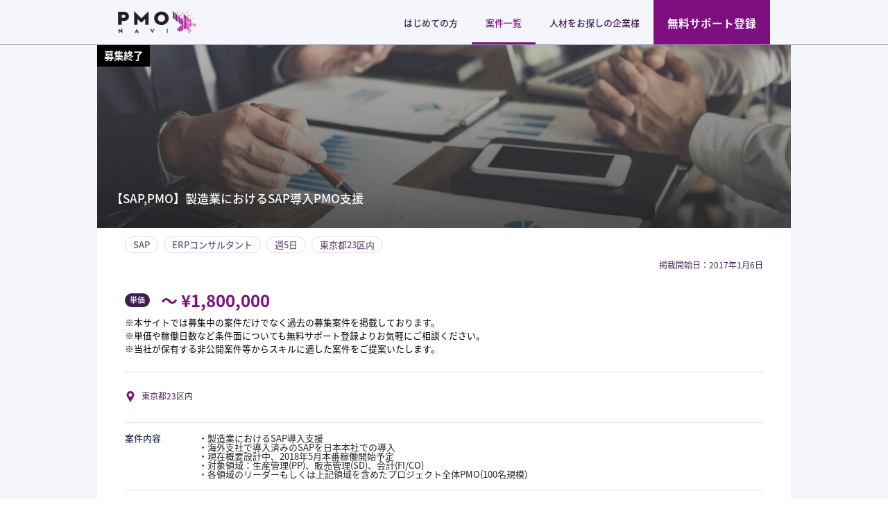

--- FILE ---
content_type: text/html; charset=UTF-8
request_url: https://pmo-navi.com/item/4408/
body_size: 9611
content:



<!DOCTYPE html>
<html dir="ltr" lang="ja">
<head>
    <!-- Google Tag Manager -->
    <script>(function(w,d,s,l,i){w[l]=w[l]||[];w[l].push({'gtm.start':
    new Date().getTime(),event:'gtm.js'});var f=d.getElementsByTagName(s)[0],
    j=d.createElement(s),dl=l!='dataLayer'?'&l='+l:'';j.async=true;j.src=
    'https://www.googletagmanager.com/gtm.js?id='+i+dl;f.parentNode.insertBefore(j,f);
    })(window,document,'script','dataLayer','GTM-W2FV9JH');</script>
    <!-- End Google Tag Manager -->
    <meta charset="utf-8">
    <meta name="viewport" content="width=device-width,user-scalable=no" />
    <meta name="format-detection" content="telephone=no">
    <title>【SAP,PMO】製造業におけるSAP導入PMO支援｜PMO NAVI</title>
    <meta property="og:title" content="PM/PMO、コンサルタント求人業界最大級案件紹介サイト 【PMO NAVI】">
    <meta property="og:type" content="website">
    <meta property="og:url" content="https://pmo-navi.com/">
    <meta property="og:image" content="https://pmo-navi.com/wp/wp-content/themes/pmo_navi/assets/img/og-image.jpg">
    <meta property="og:site_name" content="PM/PMO、コンサルタント求人業界最大級案件紹介サイト 【PMO NAVI】">
    <meta property="og:description" content="PM/PMO、ITコンサルティング、業務コンサルティング案件に特化し、ハイレベル、高単価の案件を紹介するフリーランスエージェントサービス">
<link rel="stylesheet" href=https://pmo-navi.com/wp/wp-content/themes/pmo_navi/assets/css/reset.css?ver=202601181248>
<link rel="stylesheet" href=https://pmo-navi.com/wp/wp-content/themes/pmo_navi/style.css?ver=202601181248>
<link rel="stylesheet" href=https://pmo-navi.com/wp/wp-content/themes/pmo_navi/assets/css/lib/slick/slick.css?ver=202601181248>
<link rel="stylesheet" href=https://pmo-navi.com/wp/wp-content/themes/pmo_navi/assets/css/lib/slick/slick-theme.css?ver=202601181248>
    <link href="https://fonts.googleapis.com/earlyaccess/notosansjapanese.css" rel="stylesheet" />
    <link rel="shortcut icon" href="https://pmo-navi.com/wp/wp-content/themes/pmo_navi/assets/img/favicon.ico">
        <script>
        var ajaxurl = 'https://pmo-navi.com/wp/wp-admin/admin-ajax.php';
    </script>

<!-- All in One SEO Pack 2.6.1 by Michael Torbert of Semper Fi Web Design[664,729] -->
<meta name="description"  content="・製造業におけるSAP導入支援 ・海外支社で導入済みのSAPを日本本社での導入 ・現在概要設計中、2018年5月本番稼働開始予定 ・対象領域：生産管理(PP)、販売管理(SD)、会計(FI/CO) ・各領域のリーダーもしくは上記領域を含めたプロジェクト全体PMO(100名規模)" />

<meta name="keywords"  content="sap,pmo,erpコンサルタント" />

<link rel="canonical" href="https://pmo-navi.com/item/4408/" />
<!-- /all in one seo pack -->
<link rel='dns-prefetch' href='//s.w.org' />
<link rel="alternate" type="application/rss+xml" title="PMO NAVI &raquo; 【SAP,PMO】製造業におけるSAP導入PMO支援 のコメントのフィード" href="https://pmo-navi.com/item/4408/feed/" />
<link rel='https://api.w.org/' href='https://pmo-navi.com/wp-json/' />
<link rel="EditURI" type="application/rsd+xml" title="RSD" href="https://pmo-navi.com/wp/xmlrpc.php?rsd" />
<link rel="wlwmanifest" type="application/wlwmanifest+xml" href="https://pmo-navi.com/wp/wp-includes/wlwmanifest.xml" /> 
<link rel='prev' title='【PMO,テスト計画】公的保険事業会社　基幹システム導入PJ　テストチームPMO支援' href='https://pmo-navi.com/item/4406/' />
<link rel='next' title='【証券,PMO】証券会社での次期基幹システム構築PMO支援' href='https://pmo-navi.com/item/4410/' />
<meta name="generator" content="WordPress 4.9.5" />
<link rel='shortlink' href='https://pmo-navi.com/?p=4408' />
<link rel="alternate" type="application/json+oembed" href="https://pmo-navi.com/wp-json/oembed/1.0/embed?url=https%3A%2F%2Fpmo-navi.com%2Fitem%2F4408%2F" />
<link rel="alternate" type="text/xml+oembed" href="https://pmo-navi.com/wp-json/oembed/1.0/embed?url=https%3A%2F%2Fpmo-navi.com%2Fitem%2F4408%2F&#038;format=xml" />
</head>
<body>
<!-- Google Tag Manager (noscript) -->
<noscript><iframe src="https://www.googletagmanager.com/ns.html?id=GTM-W2FV9JH"
height="0" width="0" style="display:none;visibility:hidden"></iframe></noscript>
<!-- End Google Tag Manager (noscript) -->
<div id="whole" class="whole">
    <header id="header">
        <div class="inner">
            <nav id="header-nav">
                <div class="for-pc">
                    <ul class="flex-left">
                        <li class="item item-logo">
                            <a class="link link-logo" href="https://pmo-navi.com/"><img class="image-logo" src="https://pmo-navi.com/wp/wp-content/themes/pmo_navi/assets/img/logo-pmo-navi-pc@2x.png" alt="site-logo"></a>
                        </li>
                        <li class="item item-word ">
                            <a class="link link-word" href="https://pmo-navi.com/about/">はじめての方</a>
                        </li>
                        <li class="item item-word current-page">
                            <a class="link link-word" href="https://pmo-navi.com/list/">案件一覧</a>
                        </li>

                        <li class="item item-word ">
                            <a class="link link-word" href="https://pmo-navi.com/business/">人材をお探しの企業様</a>
                        </li>
                           <li class="item item-word entry-Btn">
                            <a class="link link-word" href="https://pmo-navi.com/entry/">無料サポート登録</a>
                        </li>
                        <span class="slide-line"></span>
                    </ul>
                </div>
                <div class="for-sp">
                    <ul class="flex-left-sp">
                        <li class="item item-logo"><a class="link link-logo" href="https://pmo-navi.com/"><img class="image-logo" src="https://pmo-navi.com/wp/wp-content/themes/pmo_navi/assets/img/logo-pmo-navi-sp@2x.png" alt="site-logo"></a></li>
                        <li class="item item-logo"><a class="link link-beginner-sign" href="https://pmo-navi.com/about/"><img class="image-beginner-sign" src="https://pmo-navi.com/wp/wp-content/themes/pmo_navi/assets/img/beginner-sign@2x.png" alt="about"></a></li>
                    </ul>
                </div>
            </nav>
        </div>
    </header>
<main>

  
    <section id="more-info-sec">
      <div class="inner jobclosed">        <div class="heading texts-on-images">
              <p class="close-Txt">募集終了</p>            <div class="images">
               <picture>
                                                                                               <source class="image" media="(min-width: 601px)" srcset="https://pmo-navi.com/wp/wp-content/themes/pmo_navi/assets/img/keyvisual-erp-consultant-jobs-pc@1x.jpg 1x, https://pmo-navi.com/wp/wp-content/themes/pmo_navi/assets/img/keyvisual-erp-consultant-jobs-pc@2x.jpg 2x">
                   <source class="image" media="(max-width: 600px)" srcset="https://pmo-navi.com/wp/wp-content/themes/pmo_navi/assets/img/keyvisual-erp-consultant-jobs-sp@1x.jpg 1x, https://pmo-navi.com/wp/wp-content/themes/pmo_navi/assets/img/keyvisual-erp-consultant-jobs-sp@2x.jpg 2x">
                   <img class="image" src="https://pmo-navi.com/wp/wp-content/themes/pmo_navi/assets/img/keyvisual-erp-consultant-jobs-pc@2x.jpg" alt="project-image">
               </picture>
            </div>
            <div class="texts">
                <h1 class="label">【SAP,PMO】製造業におけるSAP導入PMO支援</h1>
            </div>
        </div>
        <div class="bodying">
            <div class="tags">
                <ul class="clearfix"><a href="https://pmo-navi.com/list?skills%5B%5D=868"><li class="tag">SAP</li></a><a href="https://pmo-navi.com/list?occupation=631"><li class="tag">ERPコンサルタント</li></a><a href="https://pmo-navi.com/list?workweek=5"><li class="tag">週5日</li></a><a href="https://pmo-navi.com/list?areas%5B%5D=48"><li class="tag">東京都23区内</li></a></ul>                <time class="time-Stamp" datetime=”2017-01-06”>掲載開始日：2017年1月6日</time>
            </div>
            <div class="fee">
                <div class="fee-bodying flex-left flex-left-sp">
                    <div class="fee-label">単価</div>
                    <div class="fee-text"> 〜 &yen;1,800,000</div>
<a class="button-Link ml-Auto" href="#contact-project-sec">案件提案を希望する（無料）</a>
                </div>
                  <p class="fs-80">※本サイトでは募集中の案件だけでなく過去の募集案件を掲載しております。<br>
※単価や稼働日数など条件面についても無料サポート登録よりお気軽にご相談ください。<br>
※当社が保有する非公開案件等からスキルに適した案件をご提案いたします。</p>
                <div class="fee-footing">
                     <p class="fee-note"></p>
                </div>
            </div>
            <div class="line"></div>
            <div class="location-contract-period flex-left">
                <div class="location flex-left flex-left-sp">
                    <div class="location-label">
                        <img class="image" src="https://pmo-navi.com/wp/wp-content/themes/pmo_navi/assets/img/spot@2x.png" alt="spot-icon">
                    </div>
                    <div class="location-text">東京都23区内</div>
                </div>

            </div>
            <div class="line"></div>

            <div class="other flex-left flex-left-sp">
                <div class="other-label">案件内容</div>
                <div class="other-text">・製造業におけるSAP導入支援<br />
・海外支社で導入済みのSAPを日本本社での導入<br />
・現在概要設計中、2018年5月本番稼働開始予定<br />
・対象領域：生産管理(PP)、販売管理(SD)、会計(FI/CO)<br />
・各領域のリーダーもしくは上記領域を含めたプロジェクト全体PMO(100名規模)<br />
</div>
            </div>
            <div class="line"></div>
            <div class="other flex-left flex-left-sp">
                <div class="other-label">業種</div>
                <div class="other-text">その他</div>
            </div>
            <div class="line"></div>
            <div class="other flex-left flex-left-sp">
                <div class="other-label">職種</div>
                <div class="other-text">ERPコンサルタント</div>
            </div>
            <div class="line"></div>
            <div class="other flex-left flex-left-sp">
                <div class="other-label">必須スキル</div>
                <div class="other-text">・コンサルファーム出身者もしくは手法を十分に理解している方<br />
・SAP導入経験がある方(目安2サイクル程度)<br />
・上記対象領域のいずれかの経験かつリーダー経験もしくは大規模PJのPMO経験<br />
・顧客折衝能力<br />
・お客様の要望・環境に適した提案や意見を通せる方</div>
            </div>
            <div class="line"></div>
             <div class="other flex-left flex-left-sp">
                <div class="other-label">尚可スキル</div>
                <div class="other-text">指定なし</div>
            </div>
            <div class="line"></div>
            <div class="other flex-left flex-left-sp">
                <div class="other-label">面談回数</div>
                <div class="other-text">1回</div>
            </div>
            <div class="line"></div>
            <div class="other flex-left flex-left-sp">
                <div class="other-label">精算</div>
                <div class="other-text">未定</div>
            </div>
            <div class="line"></div>
            <div class="other flex-left flex-left-sp">
                <div class="other-label">勤務地</div>
                <div class="other-text">東京都23区内</div>
            </div>
            <div class="line"></div>
            <div class="other flex-left flex-left-sp">
                <div class="other-label">人数</div>
                <div class="other-text">3名</div>
            </div>

            <div class="line"></div>
            <div class="other flex-left flex-left-sp">
                <div class="other-label">備考</div>
                <div class="other-text"></div>
            </div>
            <div class="line"></div>
        </div>
                </div>
    </section><!-- /#more-info-sec -->

    <div class="for-pc">
      <div class="contact-project jobclosed">
            <div class="inner">
                <a class="link" href="#contact-project-sec">
                    <button type="button"  class="button button-contact-project">案件提案を希望する（無料）</button>
                </a>
            </div>
        </div>
    </div>

    <section id="recommend-sec">
        <div class="inner">
            <div class="heading">
                <h2 class="title">この案件を見ている人は、<br class="br-pc"/>こちらの案件も見ています</h2>
            </div>
            <div class="bodying clearfix">
                                                                                                                                                                                    
<a class="project" href="https://pmo-navi.com/item/4934/">

  <div class="project-heading texts-on-images jobclosed">
      <p class="close-Txt">募集終了</p>        <div class="images">
            <picture>
                                                                                <source class="image" media="(min-width: 601px)" srcset="https://pmo-navi.com/wp/wp-content/themes/pmo_navi/assets/img/keyvisual-erp-consultant-jobs-pc@1x.jpg 1x, https://pmo-navi.com/wp/wp-content/themes/pmo_navi/assets/img/keyvisual-erp-consultant-jobs-pc@2x.jpg 2x">
                <source class="image" media="(max-width: 600px)" srcset="https://pmo-navi.com/wp/wp-content/themes/pmo_navi/assets/img/keyvisual-erp-consultant-jobs-sp@1x.jpg 1x, https://pmo-navi.com/wp/wp-content/themes/pmo_navi/assets/img/keyvisual-erp-consultant-jobs-sp@2x.jpg 2x">
                <img class="image" src="https://pmo-navi.com/wp/wp-content/themes/pmo_navi/assets/img/keyvisual-erp-consultant-jobs-pc@2x.jpg" alt="project-image">
            </picture>
        </div>
        <div class="texts">
            <h2 class="text">【SAP/BW】大手化学系製造業_GDWH構築プロジェクト</h2>
        </div>
    </div>
    <div class="project-bodying">
        <div class="tags">
            <ul class="clearfix"><li class="tag">課題管理</li><li class="tag">SAP</li><li class="tag">ERPコンサルタント</li><li class="tag">製造/メーカー</li><li class="tag">週5日</li><li class="tag">東京都23区内</li><li class="tag">注目の案件</li></ul>
        </div>

        <div class="fee">
            <div class="fee-bodying flex-left flex-left-sp">
                <div class="fee-label">単価</div>
                <div class="fee-text"> 〜 &yen;1,300,000</div>
            </div>
            <div class="fee-footing">
                <p class="fee-note"></p>
            </div>
        </div>

        <div class="location flex-left flex-left-sp">
             <div class="location-label">
                 <img class="image" src="https://pmo-navi.com/wp/wp-content/themes/pmo_navi/assets/img/spot@2x.png" alt="spot-icon">
             </div>
             <div class="location-text">東京都23区内</div>
             <time class="time-Stamp" datetime=”2018-02-28”>掲載開始日：2018年2月28日</time>
        </div>



    </div>
</a>
                                                                                                                    
<a class="project" href="https://pmo-navi.com/item/3612/">

  <div class="project-heading texts-on-images jobclosed">
      <p class="close-Txt">募集終了</p>        <div class="images">
            <picture>
                                                                                <source class="image" media="(min-width: 601px)" srcset="https://pmo-navi.com/wp/wp-content/themes/pmo_navi/assets/img/keyvisual-erp-consultant-jobs-pc@1x.jpg 1x, https://pmo-navi.com/wp/wp-content/themes/pmo_navi/assets/img/keyvisual-erp-consultant-jobs-pc@2x.jpg 2x">
                <source class="image" media="(max-width: 600px)" srcset="https://pmo-navi.com/wp/wp-content/themes/pmo_navi/assets/img/keyvisual-erp-consultant-jobs-sp@1x.jpg 1x, https://pmo-navi.com/wp/wp-content/themes/pmo_navi/assets/img/keyvisual-erp-consultant-jobs-sp@2x.jpg 2x">
                <img class="image" src="https://pmo-navi.com/wp/wp-content/themes/pmo_navi/assets/img/keyvisual-erp-consultant-jobs-pc@2x.jpg" alt="project-image">
            </picture>
        </div>
        <div class="texts">
            <h2 class="text">【SAP,モジュールコンサル,SD/MM】SAP導入支援作業</h2>
        </div>
    </div>
    <div class="project-bodying">
        <div class="tags">
            <ul class="clearfix"><li class="tag">SAP</li><li class="tag">ERPコンサルタント</li><li class="tag">週5日</li><li class="tag">東京都23区内</li></ul>
        </div>

        <div class="fee">
            <div class="fee-bodying flex-left flex-left-sp">
                <div class="fee-label">単価</div>
                <div class="fee-text"> 〜 &yen;1,200,000</div>
            </div>
            <div class="fee-footing">
                <p class="fee-note"></p>
            </div>
        </div>

        <div class="location flex-left flex-left-sp">
             <div class="location-label">
                 <img class="image" src="https://pmo-navi.com/wp/wp-content/themes/pmo_navi/assets/img/spot@2x.png" alt="spot-icon">
             </div>
             <div class="location-text">東京都23区内</div>
             <time class="time-Stamp" datetime=”2016-04-28”>掲載開始日：2016年4月28日</time>
        </div>



    </div>
</a>
                                                                                                                    
<a class="project" href="https://pmo-navi.com/item/5502/">

  <div class="project-heading texts-on-images jobclosed">
      <p class="close-Txt">募集終了</p>        <div class="images">
            <picture>
                                                                                <source class="image" media="(min-width: 601px)" srcset="https://pmo-navi.com/wp/wp-content/themes/pmo_navi/assets/img/keyvisual-erp-consultant-jobs-pc@1x.jpg 1x, https://pmo-navi.com/wp/wp-content/themes/pmo_navi/assets/img/keyvisual-erp-consultant-jobs-pc@2x.jpg 2x">
                <source class="image" media="(max-width: 600px)" srcset="https://pmo-navi.com/wp/wp-content/themes/pmo_navi/assets/img/keyvisual-erp-consultant-jobs-sp@1x.jpg 1x, https://pmo-navi.com/wp/wp-content/themes/pmo_navi/assets/img/keyvisual-erp-consultant-jobs-sp@2x.jpg 2x">
                <img class="image" src="https://pmo-navi.com/wp/wp-content/themes/pmo_navi/assets/img/keyvisual-erp-consultant-jobs-pc@2x.jpg" alt="project-image">
            </picture>
        </div>
        <div class="texts">
            <h2 class="text">SAP S4/HANA FIモジュールの導入 ※一部リモートも可</h2>
        </div>
    </div>
    <div class="project-bodying">
        <div class="tags">
            <ul class="clearfix"><li class="tag">英語</li><li class="tag">SAP</li><li class="tag">ERPコンサルタント</li><li class="tag">週4日</li><li class="tag">週5日</li><li class="tag">千葉県</li><li class="tag">高単価</li><li class="tag">稼働率調整可</li><li class="tag">リモート可</li></ul>
        </div>

        <div class="fee">
            <div class="fee-bodying flex-left flex-left-sp">
                <div class="fee-label">単価</div>
                <div class="fee-text"> 〜 &yen;1,900,000</div>
            </div>
            <div class="fee-footing">
                <p class="fee-note"></p>
            </div>
        </div>

        <div class="location flex-left flex-left-sp">
             <div class="location-label">
                 <img class="image" src="https://pmo-navi.com/wp/wp-content/themes/pmo_navi/assets/img/spot@2x.png" alt="spot-icon">
             </div>
             <div class="location-text">千葉県</div>
             <time class="time-Stamp" datetime=”2020-02-20”>掲載開始日：2020年2月20日</time>
        </div>



    </div>
</a>
                                                                                                                    
<a class="project" href="https://pmo-navi.com/item/5320/">

  <div class="project-heading texts-on-images jobclosed">
      <p class="close-Txt">募集終了</p>        <div class="images">
            <picture>
                                                                                <source class="image" media="(min-width: 601px)" srcset="https://pmo-navi.com/wp/wp-content/themes/pmo_navi/assets/img/keyvisual-pm-pmo-jobs-pc@1x.jpg 1x, https://pmo-navi.com/wp/wp-content/themes/pmo_navi/assets/img/keyvisual-pm-pmo-jobs-pc@2x.jpg 2x">
                <source class="image" media="(max-width: 600px)" srcset="https://pmo-navi.com/wp/wp-content/themes/pmo_navi/assets/img/keyvisual-pm-pmo-jobs-sp@1x.jpg 1x, https://pmo-navi.com/wp/wp-content/themes/pmo_navi/assets/img/keyvisual-pm-pmo-jobs-sp@2x.jpg 2x">
                <img class="image" src="https://pmo-navi.com/wp/wp-content/themes/pmo_navi/assets/img/keyvisual-pm-pmo-jobs-pc@2x.jpg" alt="project-image">
            </picture>
        </div>
        <div class="texts">
            <h2 class="text">SAP FICOコンサルタント/日英バイリンガル</h2>
        </div>
    </div>
    <div class="project-bodying">
        <div class="tags">
            <ul class="clearfix"><li class="tag">英語</li><li class="tag">SAP</li><li class="tag">ERPコンサルタント</li><li class="tag">PMO業務</li><li class="tag">製薬/医療機器</li><li class="tag">週5日</li><li class="tag">東京都23区内</li><li class="tag">急募</li></ul>
        </div>

        <div class="fee">
            <div class="fee-bodying flex-left flex-left-sp">
                <div class="fee-label">単価</div>
                <div class="fee-text"> 〜 &yen;1,200,000</div>
            </div>
            <div class="fee-footing">
                <p class="fee-note"></p>
            </div>
        </div>

        <div class="location flex-left flex-left-sp">
             <div class="location-label">
                 <img class="image" src="https://pmo-navi.com/wp/wp-content/themes/pmo_navi/assets/img/spot@2x.png" alt="spot-icon">
             </div>
             <div class="location-text">東京都23区内</div>
             <time class="time-Stamp" datetime=”2019-06-12”>掲載開始日：2019年6月12日</time>
        </div>



    </div>
</a>
                                                                                            </div>
        </div>
    </section><!-- /#recommend-sec -->

    <section id="notification-sec">
        <div class="inner">
            <div class="bodying flex-center">
                <a class="contents" href="https://pmo-navi.com/entry#contact-entry-sec">
                    <div class="support content texts-on-images">
                        <div class="images">
                            <picture>
                                <source class="image" media="(min-width: 601px)" srcset="https://pmo-navi.com/wp/wp-content/themes/pmo_navi/assets/img/notification-sec1-pc@1x.jpg 1x, https://pmo-navi.com/wp/wp-content/themes/pmo_navi/assets/img/notification-sec1-pc@2x.jpg 2x">
                                <source class="image" media="(max-width: 600px)" srcset="https://pmo-navi.com/wp/wp-content/themes/pmo_navi/assets/img/notification-sec1-sp@1x.jpg 1x, https://pmo-navi.com/wp/wp-content/themes/pmo_navi/assets/img/notification-sec1-sp@2x.jpg 2x">
                                <img class="image" src="https://pmo-navi.com/wp/wp-content/themes/pmo_navi/assets/img/notification-sec1-pc@2x.jpg" alt="notification">
                            </picture>
                        </div>
                    </div>
                    <div class="content">
                        <p class="text">似ている非公開案件を紹介してもらう</p>
                    </div>
                </a>
            </div>
        </div>
    </section><!-- /#notification-sec -->

    <section id="contact-project-sec">
        <div class="inner">
            <div class="heading">
                <h2 class="title">案件提案を希望する（無料）</h2>
            </div>
            <div class="bodying">
                                
<div class="form-wrap">
    <div class ="form-wrap-head">
        <p class="form-wrap-title">プロフィール</p>
        <p class="required required-label">必須項目</p>
    </div>
    <!-- class, action, methodを変更しないでください -->
    <form class="formrun" action="https://form.run/api/v1/r/jmzs6ft0rvqsumhgh5mdzyn3" method="post"  data-formrun-confirm="true" enctype="multipart/form-data">
        <!-- ↓自由に要素を追加・編集することができます -->
        <input type="hidden" name="案件ID" value="4408">
        <input type="hidden" name="案件名" value="【SAP,PMO】製造業におけるSAP導入PMO支援">
        <input type="hidden" name="案件URL" value="https://pmo-navi.com/item/4408/">
        <div class="form-group flex-left flex-left-sp">
            <div class="form-group-head">
                <label class="form-control-label required">氏名</label>
            </div>
            <div class="form-group-body">
                <input type="text" class="form-control" id="name" placeholder="（例）山田　太郎" name="氏名" data-formrun-required data-formrun-class-if-success="form-control-success" data-formrun-class-if-error="form-control-danger" data-formrun-hide-if-confirm>
                <p class="text-danger" data-formrun-show-if-error="氏名">必須項目です。</p>
                <div class="confirm-value-area" data-formrun-show-if-confirm>
                    <span class="text-confirm" data-formrun-confirm-value="氏名"></span>
                </div>
            </div>
        </div>
        <div class="form-group flex-left flex-left-sp">
            <div class="form-group-head">
                <label class="form-control-label required">フリガナ</label>
            </div>
            <div class="form-group-body">
                <input type="text" class="form-control" id="furigana" placeholder="（例）ヤマダ　タロウ" name="フリガナ" data-formrun-required data-formrun-class-if-success="form-control-success" data-formrun-class-if-error="form-control-danger" data-formrun-hide-if-confirm>
                <p class="text-danger" data-formrun-show-if-error="フリガナ">必須項目です。</p>
                <div class="confirm-value-area" data-formrun-show-if-confirm>
                    <span class="text-confirm" data-formrun-confirm-value="フリガナ"></span>
                </div>
            </div>
        </div>
        <div class="form-group flex-left flex-left-sp">
            <div class="form-group-head">
                <label class="form-control-label required">生年月日</label>
            </div>
            <div class="form-group-body">
                <span data-formrun-hide-if-confirm>
                    <label class="select-label"><select class="selectbox-years form-control" name="年"><option value="1946">1946年</option>
<option value="1947">1947年</option>
<option value="1948">1948年</option>
<option value="1949">1949年</option>
<option value="1950">1950年</option>
<option value="1951">1951年</option>
<option value="1952">1952年</option>
<option value="1953">1953年</option>
<option value="1954">1954年</option>
<option value="1955">1955年</option>
<option value="1956">1956年</option>
<option value="1957">1957年</option>
<option value="1958">1958年</option>
<option value="1959">1959年</option>
<option value="1960">1960年</option>
<option value="1961">1961年</option>
<option value="1962">1962年</option>
<option value="1963">1963年</option>
<option value="1964">1964年</option>
<option value="1965">1965年</option>
<option value="1966">1966年</option>
<option value="1967">1967年</option>
<option value="1968">1968年</option>
<option value="1969">1969年</option>
<option value="1970">1970年</option>
<option value="1971">1971年</option>
<option value="1972">1972年</option>
<option value="1973">1973年</option>
<option value="1974">1974年</option>
<option value="1975">1975年</option>
<option value="1976">1976年</option>
<option value="1977">1977年</option>
<option value="1978">1978年</option>
<option value="1979">1979年</option>
<option value="1980">1980年</option>
<option value="1981">1981年</option>
<option value="1982">1982年</option>
<option value="1983">1983年</option>
<option value="1984">1984年</option>
<option value="1985" selected>1985年</option>
<option value="1986">1986年</option>
<option value="1987">1987年</option>
<option value="1988">1988年</option>
<option value="1989">1989年</option>
<option value="1990">1990年</option>
<option value="1991">1991年</option>
<option value="1992">1992年</option>
<option value="1993">1993年</option>
<option value="1994">1994年</option>
<option value="1995">1995年</option>
<option value="1996">1996年</option>
<option value="1997">1997年</option>
<option value="1998">1998年</option>
<option value="1999">1999年</option>
<option value="2000">2000年</option>
<option value="2001">2001年</option>
<option value="2002">2002年</option>
<option value="2003">2003年</option>
<option value="2004">2004年</option>
<option value="2005">2005年</option>
<option value="2006">2006年</option>
<option value="2007">2007年</option>
<option value="2008">2008年</option>
<option value="2009">2009年</option>
<option value="2010">2010年</option>
<option value="2011">2011年</option>
<option value="2012">2012年</option>
<option value="2013">2013年</option>
<option value="2014">2014年</option>
<option value="2015">2015年</option>
<option value="2016">2016年</option>
<option value="2017">2017年</option>
<option value="2018">2018年</option>
<option value="2019">2019年</option>
<option value="2020">2020年</option>
<option value="2021">2021年</option>
<option value="2022">2022年</option>
<option value="2023">2023年</option>
<option value="2024">2024年</option>
<option value="2025">2025年</option>
<option value="2026">2026年</option>
</select></label>                </span>
                <span data-formrun-hide-if-confirm>
                    <label class="select-label"><select class="selectbox-months form-control" name="月"><option value="1">1月</option><option value="2">2月</option><option value="3">3月</option><option value="4">4月</option><option value="5">5月</option><option value="6">6月</option><option value="7">7月</option><option value="8">8月</option><option value="9">9月</option><option value="10">10月</option><option value="11">11月</option><option value="12">12月</option></select></label>                </span>
                <span data-formrun-hide-if-confirm>
                    <label class="select-label"><select class="selectbox-days form-control" name="日"><option value="1">1日</option><option value="2">2日</option><option value="3">3日</option><option value="4">4日</option><option value="5">5日</option><option value="6">6日</option><option value="7">7日</option><option value="8">8日</option><option value="9">9日</option><option value="10">10日</option><option value="11">11日</option><option value="12">12日</option><option value="13">13日</option><option value="14">14日</option><option value="15">15日</option><option value="16">16日</option><option value="17">17日</option><option value="18">18日</option><option value="19">19日</option><option value="20">20日</option><option value="21">21日</option><option value="22">22日</option><option value="23">23日</option><option value="24">24日</option><option value="25">25日</option><option value="26">26日</option><option value="27">27日</option><option value="28">28日</option><option value="29">29日</option><option value="30">30日</option><option value="31">31日</option></select></label>                </span>
                <div class="confirm-value-area" data-formrun-show-if-confirm>
                    <span class="text-confirm"><span data-formrun-confirm-value="年"></span><span>年</span><span data-formrun-confirm-value="月"></span><span>月</span><span data-formrun-confirm-value="日"></span><span>日</span></span>
                </div>
            </div>
        </div>
        <div class="form-group flex-left flex-left-sp">
            <div class="form-group-head">
                <label class="form-control-label required">携帯電話番号</label>
            </div>
            <div class="form-group-body">
                <input type="text" class="form-control" id="tel" placeholder="（例）012345678910"  name="携帯電話番号" data-formrun-required data-formrun-type="tel" data-formrun-class-if-success="form-control-success" data-formrun-class-if-error="form-control-danger" data-formrun-hide-if-confirm>
                <p class="tel-reward" data-formrun-hide-if-confirm>ハイフン無しでご記入ください</p>
                <p class="text-danger" data-formrun-show-if-error="携帯電話番号">携帯電話番号を正しく入力してください。</p>
                <div class="confirm-value-area" data-formrun-show-if-confirm>
                    <span class="text-confirm" data-formrun-confirm-value="携帯電話番号"></span>
                </div>
            </div>
        </div>
        <div class="form-group flex-left flex-left-sp">
            <div class="form-group-head">
                <label class="form-control-label required">メールアドレス</label>
            </div>
            <div class="form-group-body">
                <input type="text" class="form-control" id="email" placeholder="（例）info@ooo.jp" name="メールアドレス" data-formrun-required data-formrun-type="email" data-formrun-class-if-success="form-control-success" data-formrun-class-if-error="form-control-danger" data-formrun-hide-if-confirm>
                <p class="text-danger" data-formrun-show-if-error="メールアドレス">メールアドレスを正しく入力してください。</p>
                <div class="confirm-value-area" data-formrun-show-if-confirm>
                    <span class="text-confirm" data-formrun-confirm-value="メールアドレス"></span>
                </div>
            </div>
        </div>

        <!--
         <div class="form-group flex-left flex-left-sp">
            <div class="form-group-head">
            <div class="form-control-label required">希望稼働日数/週 </div>
              </div>
               <div class="form-body" data-formrun-hide-if-confirm>
               <div class="form-check">
              <label class="form-check-label form-check-inline" data-formrun-hide-if-confirm>
                <input class="form-check-input" type="checkbox" name="希望稼働日数/週[]" value="1日" data-formrun-required>
                1日
              </label>
              <label class="form-check-label form-check-inline" data-formrun-hide-if-confirm>
                <input class="form-check-input" type="checkbox" name="希望稼働日数/週[]" value="2日" data-formrun-required>
                2日
              </label>
              <label class="form-check-label form-check-inline" data-formrun-hide-if-confirm>
                <input class="form-check-input" type="checkbox" name="希望稼働日数/週[]" value="3日" data-formrun-required>
                3日
              </label>
                 <label class="form-check-label form-check-inline" data-formrun-hide-if-confirm>
                <input class="form-check-input" type="checkbox" name="希望稼働日数/週[]" value="4日" data-formrun-required>
                4日
              </label>
                 <label class="form-check-label form-check-inline" data-formrun-hide-if-confirm>
                <input class="form-check-input" type="checkbox" name="希望稼働日数/週[]" value="5日" data-formrun-required>
                5日
              </label>

              </div>
              <p class="text-danger" data-formrun-show-if-error="希望稼働日数/週[]">希望稼働日数/週を選択してください。</p>
            </div>
             <div class="confirm-value-area" data-formrun-show-if-confirm>
                <span data-formrun-confirm-value="希望稼働日数/週[]"></span>
              </div>
          </div>
-->
<div class="form-group flex-left flex-left-sp">
            <div class="form-group-head">
                <label class="form-control-label required">現在のご状況</label>
            </div>
            <div class="form-body" data-formrun-hide-if-confirm>
                <div class="form-check">
                    <label class="select-label">
                        <select name="現在のご状況" data-formrun-required class="selectbox-normal">
                            <option value="">選択してください</option>
                            <option value="フリーランスとして活動中・開始予定">フリーランスとして活動中・開始予定</option>
                            <option value="本業とは別に副業案件を探している">本業とは別に副業案件を探している</option>
                            <option value="フリーランスに興味がある">フリーランスに興味がある</option>
                            <option value="副業に興味がある">副業に興味がある</option>
                        </select>
                    </label>
                </div>
                <p class="text-danger" data-formrun-show-if-error="現在のご状況">項目を選択してください。</p>
            </div>
            <div class="confirm-value-area" data-formrun-show-if-confirm>
                <span class="text-confirm" data-formrun-confirm-value="現在のご状況"></span>
            </div>
        </div>

        <div class="form-group flex-left flex-left-sp">
            <div class="form-group-head">
                <label class="form-control-label required">最も希望する稼働日数/週</label>
            </div>
            <div class="form-body" data-formrun-hide-if-confirm>
                <div class="form-check">
                    <label class="select-label">
                        <select name="最も希望する稼働日数/週" data-formrun-required class="selectbox-normal">
                            <option value="">選択してください</option>
                            <option value="週1日（～8時間）">週1日（～8時間）</option>
                            <option value="週2日（～16時間）">週2日（～16時間）</option>
                            <option value="週3日（～24時間）">週3日（～24時間）</option>
                            <option value="週4日（～32時間）">週4日（～32時間）</option>
                            <option value="週5日（～40時間）">週5日（～40時間）</option>
                            <option value="その他">その他</option>
                        </select>
                    </label>
                </div>
                <p class="text-danger" data-formrun-show-if-error="最も希望する稼働日数/週">項目を選択してください。</p>
            </div>
            <div class="confirm-value-area" data-formrun-show-if-confirm>
                <span class="text-confirm" data-formrun-confirm-value="最も希望する稼働日数/週"></span>
            </div>
        </div>
        
<div class="form-group flex-left flex-left-sp">
            <div class="form-group-head">
            <div class="form-control-label required">希望稼働条件 </div>
              </div>
               <div class="form-body" data-formrun-hide-if-confirm>
               <div class="form-check">
              <label class="form-check-label form-check-inline" data-formrun-hide-if-confirm>
                <input class="form-check-input" type="checkbox" name="希望稼働条件[]" value="平日日中" data-formrun-required>
                平日日中
              </label>
              <label class="form-check-label form-check-inline" data-formrun-hide-if-confirm>
                <input class="form-check-input" type="checkbox" name="希望稼働条件[]" value="平日夜間" data-formrun-required>
                平日夜間
              </label>
              <label class="form-check-label form-check-inline" data-formrun-hide-if-confirm>
                <input class="form-check-input" type="checkbox" name="希望稼働条件[]" value="土日" data-formrun-required>
                土日
              </label>


              </div>
              <p class="text-danger" data-formrun-show-if-error="希望稼働条件[]">希望稼働条件を選択してください。</p>
            </div>
             <div class="confirm-value-area" data-formrun-show-if-confirm>
                <span data-formrun-confirm-value="希望稼働条件[]"></span>
              </div>
          </div>

               <!--
                <div class="form-group flex-left flex-left-sp">
            <div class="form-group-head">
            <div class="form-control-label required">希望地域</div>
              </div>

               <div class="form-body" data-formrun-hide-if-confirm>
               <div class="form-check">
                <label class="select-label">
                  <select name="希望地域" data-formrun-required class="selectbox-normal select-label">
                    <option value>-</option>
                    <option value="首都圏">首都圏</option>
                    <option value="関西">関西</option>
                    <option value="九州">九州</option>
                    <option value="中部">中部</option>
                    <option value="その他">その他</option>
                    <option value="リモート">リモート</option>
                  </select>
                </label>

              </div>
              <p class="text-danger" data-formrun-show-if-error="希望地域">希望地域を選択してください。</p>
            </div>
             <div class="confirm-value-area" data-formrun-show-if-confirm>
                <span data-formrun-confirm-value="希望地域"></span>
              </div>
          </div> -->

            <div class="form-group flex-left flex-left-sp">
              <div class="form-group-head">
            <div class="form-control-label required">メインスキル</div>
              </div>
               <div class="form-body" data-formrun-hide-if-confirm>
                <div class="form-check">
               <ul class="form-list">

                   <li>
                    <label class="select-label">
               <select name="職種" data-formrun-required class="selectbox-normal select-label">
                    <option value>職種</option>
                    <option value="データサイエンティスト/アナリスト">データサイエンティスト/アナリスト</option>
                    <option value="コンサルタント">コンサルタント</option>
               <option value="PL/PM/PMO/PO/PM補佐/PMO補佐">PL/PM/PMO/PO/PM補佐/PMO補佐</option>
               <option value="SE/社内SE/ブリッジSE">SE/社内SE/ブリッジSE</option>
               <option value="エンジニア/プログラマー/コーダー">エンジニア/プログラマー/コーダー</option>
               <option value="ディレクター/プロデューサー">ディレクター/プロデューサー</option>
               <option value="テスター/デバッガー">テスター/デバッガー</option>
               <option value="オペレーター/アシスタント/作業員/運用保守">オペレーター/アシスタント/作業員/運用保守</option>
               <option value="顧客対応/ヘルプデスク/CS">顧客対応/ヘルプデスク/CS</option>
               <option value="デザイナー/クリエイター/ライター">デザイナー/クリエイター/ライター</option>
               <option value="マーケター/プランナー/広報PR">マーケター/プランナー/広報PR</option>
               <option value="営業/販売/プリセールス">営業/販売/プリセールス</option>
               <option value="財務会計/経理/法務/経営企画/IR">財務会計/経理/法務/経営企画/IR</option>
               <option value="講師/インストラクター/トレーナー">講師/インストラクター/トレーナー</option>
               <option value="顧問/アドバイザー/メンター">顧問/アドバイザー/メンター</option>
               <option value="研究員/R&D/リサーチャー">研究員/R&D/リサーチャー</option>
               <option value="ファシリテーター">ファシリテーター</option>
               <option value="人事/組織/採用/労務">人事/組織/採用/労務</option>
               <option value="新製品開発/商品企画/プロダクトデザイン">新製品開発/商品企画/プロダクトデザイン</option>
               <option value="生産管理/工場運営/品質管理">生産管理/工場運営/品質管理</option>
               <option value="その他">その他</option>
                  </select>
                </label>
                <label class="select-label">
                     <select name="経験年数" data-formrun-required class="selectbox-normal select-label">
                    <option value>経験年数</option>
                   <option value="1年〜">1年〜</option>
                    <option value="3年〜">3年〜</option>
                    <option value="5年〜">5年〜</option>
                    <option value="未経験">未経験</option>
                  </select>
                </label>
                 </li>


              </ul>
               </div>
              <p class="text-danger" data-formrun-show-if-error="職種">職種を選択してください。</p>
              <p class="text-danger" data-formrun-show-if-error="経験年数">経験年数を選択してください。</p>
            </div>
             <div class="confirm-value-area" data-formrun-show-if-confirm>
                <span data-formrun-confirm-value="職種"></span>
                <span data-formrun-confirm-value="経験年数"></span>
              </div>

          </div>

        <div class="form-group flex-left flex-left-sp">
            <div class="form-group-head">
                <label class="form-control-label">経歴書5MBまで</label>
            </div>
            <div class="form-group-body">
                <div class="file-upload-wrap" data-formrun-hide-if-confirm>
                    <label for="file-upload" class="file-btn">
                        <span class="file-btn-text">ファイルを選択</span>
                        <input type="file" id="file-upload" name="経歴書" data-formrun-type="file">
                    </label>
                    <div>
                        <p class="file-text-box">選択されていません</p>
                    </div>
                </div>
                <div class="confirm-value-area" data-formrun-show-if-confirm>
                    <span class="text-confirm file-text-box-confirm">選択されていません</span>
                </div>
            </div>
        </div>
        <div class="privacy" data-formrun-hide-if-confirm>
            <div class="privacy-body">
                    当社の<a href="https://www.edge-tech.co.jp/privacy.html" target="_blank" rel="noopener noreferrer">個人情報保護方針</a>および<a href="https://pmo-navi.com/license/" target="_blank" rel="noopener noreferrer">利用規約</a>に同意の上、送信してください。<br><br>
                </div>
            <div class="privacy-foot">
                <label class="form-check-label">
                    <input class="form-check-input" type="checkbox" name="個人情報保護方針に同意" data-formrun-required><span class="agree">上記個人情報の取り扱い、利用規約について同意する</span>
                </label>
                <p class="text-danger" data-formrun-show-if-error="個人情報保護方針に同意">個人情報の取り扱い、利用規約について同意してください</p>
            </div>
        </div>
        <!-- ボット投稿をブロックするためのタグ -->
        <div class="_formrun_gotcha">
            <style media="screen">._formrun_gotcha {position:absolute!important;height:1px;width:1px;overflow:hidden;}</style>
            <label for="_formrun_gotcha">If you are a human, ignore this field</label>
            <input type="text" name="_formrun_gotcha" id="_formrun_gotcha" tabindex="-1">
        </div>
        <div class="form-button">
            <p class="form-confirm-text" data-formrun-show-if-confirm>以上の内容で間違いがなければ、「送信する」ボタンを押してください。</p>
            <a href="javascript:void(0)" class="button btn-secondary" data-formrun-back-button>戻る</a>
            <button type="submit" class="button button-contact" data-formrun-error-text="未入力の項目があります" data-formrun-send-text="送信する" data-formrun-submitting-text="送信中...">案件提案を希望する（無料）</button>
        </div>
    </form>
</div>
            </div>
        </div>
    </section><!-- /#contact-project-sec -->

</main>

    <footer id="footer">
        <div class="inner">
            <ul class="list">
                <li class="item"><a class="link" href="https://pmo-navi.com/">トップ</a></li>
                <li class="item"><a class="link" href="https://pmo-navi.com/about/">はじめての方</a></li>
                <li class="item"><a class="link" href="https://pmo-navi.com/list/">案件一覧</a></li>
                <li class="item"><a class="link" href="https://pmo-navi.com/entry/">無料サポート登録</a></li>
                <li class="item"><a class="link" href="https://pmo-navi.com/business/">人材をお探しの企業様</a></li>
<!-- <li class="item"><a class="link" href="< ?php echo esc_url(home_url('/privacy/')); ?>">プライバシーポリシー</a></li>-->
		<li class="item"><a class="link" href="https://www.edge-tech.co.jp/privacy.html">プライバシーポリシー</a></li>
                <li class="item"><a class="link" href="https://pmo-navi.com/license/">利用規約</a></li>
            </ul>
          </div>
          <div class="inner footer-Nav">
        <dl>
        <dt><a href="https://www.bigdata-navi.com/" target="_blank"><img src="https://pmo-navi.com/wp/wp-content/themes/pmo_navi/assets/img/bdn-logo.png" alt="BIGDATA NAVI"></a></dt>
        <dd><a href="https://www.bigdata-navi.com/" target="_blank">AI・データ分析のフリーランス向け案件が業界最大級</a></dd>
        </dl>
        <dl>
        <dt><a href="https://www.bigdata-navi.com/aidrops/" target="_blank"><img src="https://pmo-navi.com/wp/wp-content/themes/pmo_navi/assets/img/aidrops-logo.png" alt="AI drops"></a></dt>
        <dd><a href="https://www.bigdata-navi.com/aidrops/" target="_blank">最新技術や仕事、副業・独立などの情報を届けるメディア</a></dd>
        </dl>
        <dl>
        <dt><a href="https://www.aijobcolle.com/" target="_blank"><img src="https://pmo-navi.com/wp/wp-content/themes/pmo_navi/assets/img/jobcolle-logo.png" alt="PMO NAVI"></a></dt>
        <dd><a href="https://www.aijobcolle.com/" target="_blank">人工知能を本気で仕事にしたい方向けAIスクール</a></dd>
        </dl>
            <dl>
        <dt><a href="https://www.edge-career.com" target="_blank"><img src="https://pmo-navi.com/wp/wp-content/themes/pmo_navi/assets/img/edgecareer-logo.png" alt="EDGE CAREER"></a></dt>
        <dd><a href="https://www.edge-career.com" target="_blank">AI領域へ転職したいエンジニアのための転職支援サービス</a></dd>
        </dl>
        <dl>
    <dt><a href="https://edge-work.com/" target="_blank"><img src="https://pmo-navi.com/wp/wp-content/themes/pmo_navi/assets/img/edgework-logo.png" alt="エッジワーク"></a></dt>
    <dd><a href="https://edge-work.com/" target="_blank">プロ人材とチームを編成しビジネスを成功に導くサービス</a></dd>
    </dl>
    </div><!-- /.wrapper -->
      <div class="inner links">
        <ul class="contact-Link">
        <li><a href="mailto:kaizen@edge-tech.co.jp">お客様相談室</a>
        <span>弊社ではサービス・製品の改善に取り組んでいます。ご意見・ご要望はご遠慮なくお問合せください。</span></li>
        <li><a href="https://www.edge-tech.co.jp/contact/" target="_blank" rel="noopener noreferrer">営業のお問合せ</a><span>営業目的のお問合せはこちらのフォームをご利用ください。</span></li>
        </ul>
  <img class="w200p-w130sp" src="https://pmo-navi.com/wp/wp-content/themes/pmo_navi/assets/img/MSA.png" alt="MSA-IS-445、ISMS認定マーク">
    </div><!-- /.wrapper -->
    <div class="footer-Btm">
    <div class="inner">
        <h2><a href="https://www.edge-tech.co.jp/" target="_blank"><img src="https://pmo-navi.com/wp/wp-content/themes/pmo_navi/assets/img/edge-logo.png" alt="EDGE Technology"></a></h2>
        <p><small>Copyright &copy; Edge Technology,Inc. All Rights Reserved.</small></p>
        </div><!-- /.wrapper -->
        </div><!-- /.footer-Btm -->

        </footer>

    <div class="for-sp">
    
    </div>
<script type='text/javascript' src='https://pmo-navi.com/wp/wp-includes/js/wp-embed.min.js?ver=4.9.5'></script>
</div>
<script type="text/javascript" src="https://pmo-navi.com/wp/wp-content/themes/pmo_navi/assets/js/lib/jquery-3.3.1.min.js" defer></script>
<script type="text/javascript" src="https://pmo-navi.com/wp/wp-content/themes/pmo_navi/assets/js/lib/slick/slick.min.js" defer></script>
<script type="text/javascript" src="https://pmo-navi.com/wp/wp-content/themes/pmo_navi/assets/js/default.js" defer></script>
<script type='text/javascript' src="https://sdk.form.run/js/v2/formrun.js" defer></script>
</body>
</html>
